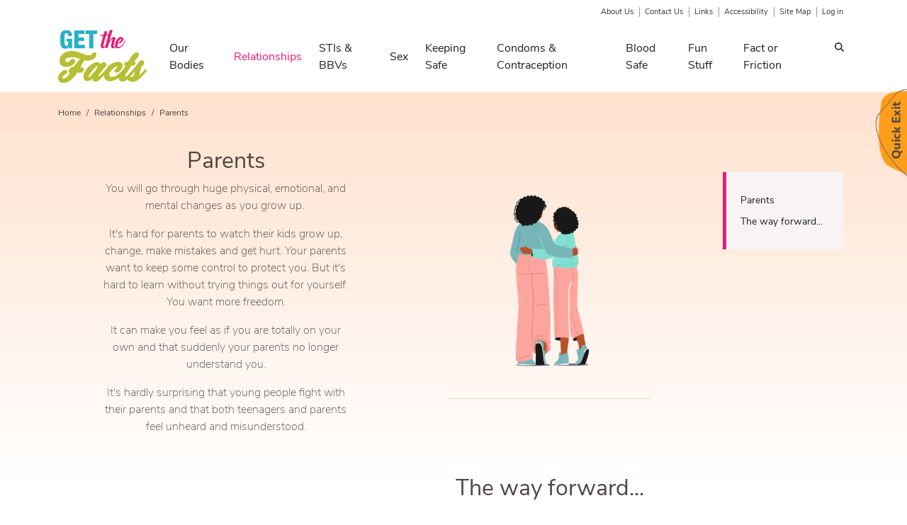

--- FILE ---
content_type: text/html; charset=UTF-8
request_url: https://www.getthefacts.health.wa.gov.au/relationships/parents
body_size: 9038
content:

<!DOCTYPE html>
<html lang="en" dir="ltr" class="h-100">
  <head>
    <!-- Google Tag Manager -->
    <script>(function(w,d,s,l,i){w[l]=w[l]||[];w[l].push({'gtm.start':
    new Date().getTime(),event:'gtm.js'});var f=d.getElementsByTagName(s)[0],
    j=d.createElement(s),dl=l!='dataLayer'?'&l='+l:'';j.async=true;j.src=
    'https://www.googletagmanager.com/gtm.js?id='+i+dl;f.parentNode.insertBefore(j,f);
    })(window,document,'script','dataLayer','GTM-MC22PNQ');</script>
    <!-- End Google Tag Manager -->
    <meta charset="utf-8" />
<meta name="Generator" content="Drupal 11 (https://www.drupal.org)" />
<meta name="MobileOptimized" content="width" />
<meta name="HandheldFriendly" content="true" />
<meta name="viewport" content="width=device-width, initial-scale=1.0" />
<link rel="icon" href="/themes/custom/bootstrap_sub/favicon.ico" type="image/vnd.microsoft.icon" />
<link rel="canonical" href="https://www.getthefacts.health.wa.gov.au/relationships/parents" />
<link rel="shortlink" href="https://www.getthefacts.health.wa.gov.au/node/45" />

    <title>Parents | Get The Facts</title>
    <link rel="stylesheet" media="all" href="/core/themes/stable9/css/system/components/align.module.css?t8hfv7" />
<link rel="stylesheet" media="all" href="/core/themes/stable9/css/system/components/container-inline.module.css?t8hfv7" />
<link rel="stylesheet" media="all" href="/core/themes/stable9/css/system/components/clearfix.module.css?t8hfv7" />
<link rel="stylesheet" media="all" href="/core/themes/stable9/css/system/components/hidden.module.css?t8hfv7" />
<link rel="stylesheet" media="all" href="/core/themes/stable9/css/system/components/item-list.module.css?t8hfv7" />
<link rel="stylesheet" media="all" href="/core/themes/stable9/css/system/components/js.module.css?t8hfv7" />
<link rel="stylesheet" media="all" href="/core/themes/stable9/css/system/components/position-container.module.css?t8hfv7" />
<link rel="stylesheet" media="all" href="/core/themes/stable9/css/system/components/reset-appearance.module.css?t8hfv7" />
<link rel="stylesheet" media="all" href="/modules/contrib/ckeditor_accordion/css/accordion.frontend.css?t8hfv7" />
<link rel="stylesheet" media="all" href="/core/themes/stable9/layouts/layout_builder/twocol_section/twocol_section.css?t8hfv7" />
<link rel="stylesheet" media="all" href="/modules/contrib/tb_megamenu/dist/base.css?t8hfv7" />
<link rel="stylesheet" media="all" href="/modules/contrib/tb_megamenu/dist/styles.css?t8hfv7" />
<link rel="stylesheet" media="all" href="/core/themes/stable9/css/core/assets/vendor/normalize-css/normalize.css?t8hfv7" />
<link rel="stylesheet" media="all" href="/themes/contrib/bootstrap5/css/components/action-links.css?t8hfv7" />
<link rel="stylesheet" media="all" href="/themes/contrib/bootstrap5/css/components/breadcrumb.css?t8hfv7" />
<link rel="stylesheet" media="all" href="/themes/contrib/bootstrap5/css/components/container-inline.css?t8hfv7" />
<link rel="stylesheet" media="all" href="/themes/contrib/bootstrap5/css/components/details.css?t8hfv7" />
<link rel="stylesheet" media="all" href="/themes/contrib/bootstrap5/css/components/exposed-filters.css?t8hfv7" />
<link rel="stylesheet" media="all" href="/themes/contrib/bootstrap5/css/components/field.css?t8hfv7" />
<link rel="stylesheet" media="all" href="/themes/contrib/bootstrap5/css/components/form.css?t8hfv7" />
<link rel="stylesheet" media="all" href="/themes/contrib/bootstrap5/css/components/icons.css?t8hfv7" />
<link rel="stylesheet" media="all" href="/themes/contrib/bootstrap5/css/components/inline-form.css?t8hfv7" />
<link rel="stylesheet" media="all" href="/themes/contrib/bootstrap5/css/components/item-list.css?t8hfv7" />
<link rel="stylesheet" media="all" href="/themes/contrib/bootstrap5/css/components/links.css?t8hfv7" />
<link rel="stylesheet" media="all" href="/themes/contrib/bootstrap5/css/components/menu.css?t8hfv7" />
<link rel="stylesheet" media="all" href="/themes/contrib/bootstrap5/css/components/more-link.css?t8hfv7" />
<link rel="stylesheet" media="all" href="/themes/contrib/bootstrap5/css/components/pager.css?t8hfv7" />
<link rel="stylesheet" media="all" href="/themes/contrib/bootstrap5/css/components/tabledrag.css?t8hfv7" />
<link rel="stylesheet" media="all" href="/themes/contrib/bootstrap5/css/components/tableselect.css?t8hfv7" />
<link rel="stylesheet" media="all" href="/themes/contrib/bootstrap5/css/components/tablesort.css?t8hfv7" />
<link rel="stylesheet" media="all" href="/themes/contrib/bootstrap5/css/components/textarea.css?t8hfv7" />
<link rel="stylesheet" media="all" href="/themes/contrib/bootstrap5/css/components/ui-dialog.css?t8hfv7" />
<link rel="stylesheet" media="all" href="/themes/contrib/bootstrap5/css/components/messages.css?t8hfv7" />
<link rel="stylesheet" media="all" href="/themes/contrib/bootstrap5/css/components/node.css?t8hfv7" />
<link rel="stylesheet" media="all" href="/themes/custom/bootstrap_sub/css/style.css?t8hfv7" />
<link rel="stylesheet" media="all" href="/themes/custom/bootstrap_sub/css/custom.css?t8hfv7" />

    <script src="https://use.fontawesome.com/releases/v6.4.2/js/all.js" defer crossorigin="anonymous"></script>
<script src="https://use.fontawesome.com/releases/v6.4.2/js/v4-shims.js" defer crossorigin="anonymous"></script>

  </head>
  <body class="node-45 path-node page-node-type-page   d-flex flex-column h-100">
    <!-- Google Tag Manager (noscript) -->
    <noscript><iframe src="https://www.googletagmanager.com/ns.html?id=GTM-MC22PNQ"
    height="0" width="0" style="display:none;visibility:hidden"></iframe></noscript>
    <!-- End Google Tag Manager (noscript) -->
        <div class="visually-hidden-focusable skip-link p-3 container">
      <a href="#main-content" class="p-2">
        Skip to main content
      </a>
    </div>
    
      <div class="dialog-off-canvas-main-canvas d-flex flex-column h-100" data-off-canvas-main-canvas>
    

  <div class="topbar">
    <div class="container">
        <div class="region region-nav-additional">
    <nav role="navigation" aria-labelledby="block-bootstrap-sub-account-menu-menu" id="block-bootstrap-sub-account-menu" class="block block-menu navigation menu--account">
            
  <h5 class="visually-hidden" id="block-bootstrap-sub-account-menu-menu">User account menu</h5>
  

        
              <ul data-block="nav_additional" class="nav navbar-nav">
                    <li class="nav-item">
        <a href="/about-us" class="nav-link" data-drupal-link-system-path="node/365">About Us</a>
              </li>
                <li class="nav-item">
        <a href="/contact-us" class="nav-link" data-drupal-link-system-path="node/380">Contact Us</a>
              </li>
                <li class="nav-item">
        <a href="/links" class="nav-link" data-drupal-link-system-path="node/363">Links</a>
              </li>
                <li class="nav-item">
        <a href="/accessibility" class="nav-link" data-drupal-link-system-path="node/364">Accessibility</a>
              </li>
                <li class="nav-item">
        <a href="/site-map" class="nav-link" data-drupal-link-system-path="node/361">Site Map</a>
              </li>
                <li class="nav-item">
        <a href="/user/login" class="nav-link" data-drupal-link-system-path="user/login">Log in</a>
              </li>
        </ul>
  


  </nav>

  </div>

    </div>
  </div>

<header role="banner">
  
    <nav class="navbar navbar-expand-lg   ">
    <div class="container d-flex">
        <div class="region region-nav-branding">
    <div id="block-bootstrap-sub-branding" class="block block-system block-system-branding-block">
  
    
  <div class="navbar-brand d-flex align-items-center">

    <a href="/" title="Home" rel="home" class="site-logo d-block">
    <img src="/sites/default/files/gtf-logo.png" alt="Home" fetchpriority="high" />
  </a>
  </div> 
</div>

  </div>

              <button class="navbar-toggler collapsed" type="button" data-bs-toggle="collapse"
                data-bs-target="#navbarSupportedContent" aria-controls="navbarSupportedContent"
                aria-expanded="false" aria-label="Toggle navigation">
          <span class="navbar-toggler-icon"></span>
        </button>

        <div class="collapse navbar-collapse justify-content-md-end" id="navbarSupportedContent">
            <div class="region region-nav-main">
    <div id="block-bootstrap-sub-mainnavigation" class="block block-tb-megamenu block-tb-megamenu-menu-blockmain">
  
    
      <style type="text/css">
  .tbm.animate .tbm-item > .tbm-submenu, .tbm.animate.slide .tbm-item > .tbm-submenu > div {
    transition-delay: 200ms;  -webkit-transition-delay: 200ms;  -ms-transition-delay: 200ms;  -o-transition-delay: 200ms;  transition-duration: 400ms;  -webkit-transition-duration: 400ms;  -ms-transition-duration: 400ms;  -o-transition-duration: 400ms;
  }
</style>
<nav  class="tbm tbm-main tbm-no-arrows animate slide" id="2d6cf335-d24e-4b1e-82dd-de29b6fbd344" data-breakpoint="991" data-duration="400" data-delay="200" aria-label="main navigation">
      <button class="tbm-button" type="button" aria-label="Toggle Menu Button">
      <span class="tbm-button-container">
        <span></span>
        <span></span>
        <span></span>
        <span></span>
      </span>
    </button>
    <div class="tbm-collapse ">
    <ul  class="tbm-nav level-0 items-10" >
        <li  class="tbm-item level-1 me-4 tbm-justify tbm-item--has-dropdown" aria-level="1" >
      <div class="tbm-link-container">
            <a href="/our-bodies"  class="tbm-link level-1 tbm-toggle" aria-expanded="false">
                Our Bodies
          </a>
                <button class="tbm-submenu-toggle"><span class="visually-hidden">Toggle submenu</span></button>
          </div>
    <div  class="modal-box tbm-submenu tbm-item-child">
      <div  class="tbm-row">
      <div  class="tbm-column span12 nav-submenu-title">
  <div class="tbm-column-inner">
                 <div  class="tbm-block">
    <div class="block-inner">
      <div id="block-block-content6190635c-d663-4d5f-af90-72f7802b7704" class="block block-block-content block-block-content6190635c-d663-4d5f-af90-72f7802b7704">
  
    
      
            <div class="clearfix text-formatted field field--name-body field--type-text-with-summary field--label-hidden field__item"><h2>Our Bodies</h2></div>
      
  </div>

    </div>
  </div>

      </div>
</div>

  </div>

      <div  class="tbm-row">
      <div  class="tbm-column span3">
  <div class="tbm-column-inner">
               <ul  class="tbm-subnav level-1 items-1">
        <li  class="tbm-item level-2" aria-level="2" >
      <div class="tbm-link-container">
            <a href="/our-bodies/puberty"  class="tbm-link level-2">
                Puberty
          </a>
            </div>
    
</li>

  </ul>

      </div>
</div>

      <div  class="tbm-column span3">
  <div class="tbm-column-inner">
               <ul  class="tbm-subnav level-1 items-1">
        <li  class="tbm-item level-2 tbm-group" aria-level="2" >
      <div class="tbm-link-container">
            <a href="/our-bodies/periods"  class="tbm-link level-2 tbm-group-title" aria-expanded="false">
                Periods
          </a>
            </div>
    <div  class="tbm-group-container tbm-item-child">
      <div  class="tbm-row">
      <div  class="tbm-column span12">
  <div class="tbm-column-inner">
               <ul  class="tbm-subnav level-2 items-1">
        <li  class="tbm-item level-3" aria-level="3" >
      <div class="tbm-link-container">
            <a href="/our-bodies/periods/managing-your-period"  class="tbm-link level-3">
                Managing your period
          </a>
            </div>
    
</li>

  </ul>

      </div>
</div>

  </div>

  </div>

</li>

  </ul>

      </div>
</div>

      <div  class="tbm-column span3">
  <div class="tbm-column-inner">
               <ul  class="tbm-subnav level-1 items-2">
        <li  class="tbm-item level-2" aria-level="2" >
      <div class="tbm-link-container">
            <a href="/our-bodies/sex-and-gender"  class="tbm-link level-2">
                Sex and Genders
          </a>
            </div>
    
</li>

        <li  class="tbm-item level-2" aria-level="2" >
      <div class="tbm-link-container">
            <a href="/our-bodies/masturbation"  class="tbm-link level-2">
                Masturbation
          </a>
            </div>
    
</li>

  </ul>

      </div>
</div>

      <div  class="tbm-column span3">
  <div class="tbm-column-inner">
               <ul  class="tbm-subnav level-1 items-2">
        <li  class="tbm-item level-2" aria-level="2" >
      <div class="tbm-link-container">
            <a href="/our-bodies/pregnancy"  class="tbm-link level-2">
                Pregnancy
          </a>
            </div>
    
</li>

        <li  class="tbm-item level-2" aria-level="2" >
      <div class="tbm-link-container">
            <a href="/our-bodies/body-image"  class="tbm-link level-2">
                Body Image
          </a>
            </div>
    
</li>

  </ul>

      </div>
</div>

  </div>

  </div>

</li>

        <li  class="tbm-item level-1 me-4 tbm-item--has-dropdown active active-trail" aria-level="1" >
      <div class="tbm-link-container">
            <a href="/relationships"  class="tbm-link level-1 tbm-toggle active-trail" aria-expanded="false">
                Relationships
          </a>
                <button class="tbm-submenu-toggle"><span class="visually-hidden">Toggle submenu</span></button>
          </div>
    <div  class="tbm-submenu tbm-item-child">
      <div  class="tbm-row">
      <div  class="tbm-column span12 nav-submenu-title">
  <div class="tbm-column-inner">
                 <div  class="tbm-block">
    <div class="block-inner">
      <div id="block-block-content1b369299-63c4-4228-8883-5cc31ccbbc28" class="block block-block-content block-block-content1b369299-63c4-4228-8883-5cc31ccbbc28">
  
    
      
            <div class="clearfix text-formatted field field--name-body field--type-text-with-summary field--label-hidden field__item"><h2>Relationships</h2></div>
      
  </div>

    </div>
  </div>

      </div>
</div>

  </div>

      <div  class="tbm-row">
      <div  class="tbm-column span3">
  <div class="tbm-column-inner">
               <ul  class="tbm-subnav level-1 items-1">
        <li  class="tbm-item level-2" aria-level="2" >
      <div class="tbm-link-container">
            <a href="/relationships/respectful-relationships"  class="tbm-link level-2">
                Respectful Relationships
          </a>
            </div>
    
</li>

  </ul>

      </div>
</div>

      <div  class="tbm-column span3">
  <div class="tbm-column-inner">
               <ul  class="tbm-subnav level-1 items-1">
        <li  class="tbm-item level-2" aria-level="2" >
      <div class="tbm-link-container">
            <a href="/relationships/when-relationships-end"  class="tbm-link level-2">
                When Relationships End
          </a>
            </div>
    
</li>

  </ul>

      </div>
</div>

      <div  class="tbm-column span2">
  <div class="tbm-column-inner">
               <ul  class="tbm-subnav level-1 items-1">
        <li  class="tbm-item level-2 active active-trail" aria-level="2" >
      <div class="tbm-link-container">
            <a href="/relationships/parents"  class="tbm-link level-2 active-trail">
                Parents
          </a>
            </div>
    
</li>

  </ul>

      </div>
</div>

      <div  class="tbm-column span2">
  <div class="tbm-column-inner">
               <ul  class="tbm-subnav level-1 items-1">
        <li  class="tbm-item level-2" aria-level="2" >
      <div class="tbm-link-container">
            <a href="/relationships/diverse-sexuality"  class="tbm-link level-2">
                Diverse Sexuality
          </a>
            </div>
    
</li>

  </ul>

      </div>
</div>

      <div  class="tbm-column span2">
  <div class="tbm-column-inner">
               <ul  class="tbm-subnav level-1 items-1">
        <li  class="tbm-item level-2" aria-level="2" >
      <div class="tbm-link-container">
            <a href="/relationships/gender-diversity"  class="tbm-link level-2">
                Gender Diversity
          </a>
            </div>
    
</li>

  </ul>

      </div>
</div>

  </div>

  </div>

</li>

        <li  class="tbm-item level-1 me-4 tbm-item--has-dropdown" aria-level="1" >
      <div class="tbm-link-container">
            <a href="/sexually-transmissible-infections"  class="tbm-link level-1 tbm-toggle" aria-expanded="false">
                STIs &amp; BBVs
          </a>
                <button class="tbm-submenu-toggle"><span class="visually-hidden">Toggle submenu</span></button>
          </div>
    <div  class="tbm-submenu tbm-item-child">
      <div  class="tbm-row">
      <div  class="tbm-column span12 nav-submenu-title">
  <div class="tbm-column-inner">
                 <div  class="tbm-block">
    <div class="block-inner">
      <div id="block-block-contentc87caac3-b08b-4aab-9dc4-943356b02707" class="block block-block-content block-block-contentc87caac3-b08b-4aab-9dc4-943356b02707">
  
    
      
            <div class="clearfix text-formatted field field--name-body field--type-text-with-summary field--label-hidden field__item"><h2>STIs</h2></div>
      
  </div>

    </div>
  </div>

      </div>
</div>

  </div>

      <div  class="tbm-row">
      <div  class="tbm-column span8">
  <div class="tbm-column-inner">
               <ul  class="tbm-subnav level-1 items-1">
        <li  class="tbm-item level-2 tbm-group" aria-level="2" >
      <div class="tbm-link-container">
            <a href="/stis"  class="tbm-link level-2 tbm-group-title" aria-expanded="false">
                STIs
          </a>
            </div>
    <div  class="tbm-group-container tbm-item-child">
      <div  class="tbm-row">
      <div  class="tbm-column span3">
  <div class="tbm-column-inner">
               <ul  class="tbm-subnav level-2 items-3">
        <li  class="tbm-item level-3" aria-level="3" >
      <div class="tbm-link-container">
            <a href="/sexually-transmissible-infections/bacterial-vaginosis"  class="tbm-link level-3">
                Bacterial vaginosis 
          </a>
            </div>
    
</li>

        <li  class="tbm-item level-3" aria-level="3" >
      <div class="tbm-link-container">
            <a href="/sexually-transmissible-infections/chlamydia"  class="tbm-link level-3">
                Chlamydia 
          </a>
            </div>
    
</li>

        <li  class="tbm-item level-3" aria-level="3" >
      <div class="tbm-link-container">
            <a href="/sexually-transmissible-infections/genital-herpes"  class="tbm-link level-3">
                Genital herpes
          </a>
            </div>
    
</li>

  </ul>

      </div>
</div>

      <div  class="tbm-column span3">
  <div class="tbm-column-inner">
               <ul  class="tbm-subnav level-2 items-3">
        <li  class="tbm-item level-3" aria-level="3" >
      <div class="tbm-link-container">
            <a href="/sexually-transmissible-infections/genital-warts"  class="tbm-link level-3">
                Genital warts 
          </a>
            </div>
    
</li>

        <li  class="tbm-item level-3" aria-level="3" >
      <div class="tbm-link-container">
            <a href="/sexually-transmissible-infections/gonorrhoea"  class="tbm-link level-3">
                Gonorrhoea
          </a>
            </div>
    
</li>

        <li  class="tbm-item level-3" aria-level="3" >
      <div class="tbm-link-container">
            <a href="/sexually-transmissible-infections/hepatitis-a"  class="tbm-link level-3">
                Hepatitis A
          </a>
            </div>
    
</li>

  </ul>

      </div>
</div>

      <div  class="tbm-column span3">
  <div class="tbm-column-inner">
               <ul  class="tbm-subnav level-2 items-3">
        <li  class="tbm-item level-3" aria-level="3" >
      <div class="tbm-link-container">
            <a href="/sexually-transmissible-infections/pubic-lice"  class="tbm-link level-3">
                Pubic lice 
          </a>
            </div>
    
</li>

        <li  class="tbm-item level-3" aria-level="3" >
      <div class="tbm-link-container">
            <a href="/sexually-transmissible-infections/scabies"  class="tbm-link level-3">
                Scabies 
          </a>
            </div>
    
</li>

        <li  class="tbm-item level-3" aria-level="3" >
      <div class="tbm-link-container">
            <a href="/sexually-transmissible-infections/syphilis"  class="tbm-link level-3">
                Syphilis
          </a>
            </div>
    
</li>

  </ul>

      </div>
</div>

      <div  class="tbm-column span3">
  <div class="tbm-column-inner">
               <ul  class="tbm-subnav level-2 items-2">
        <li  class="tbm-item level-3" aria-level="3" >
      <div class="tbm-link-container">
            <a href="/sexually-transmissible-infections/thrush"  class="tbm-link level-3">
                Thrush
          </a>
            </div>
    
</li>

        <li  class="tbm-item level-3" aria-level="3" >
      <div class="tbm-link-container">
            <a href="/sexually-transmissible-infections/trichomoniasis"  class="tbm-link level-3">
                Trichomoniasis 
          </a>
            </div>
    
</li>

  </ul>

      </div>
</div>

  </div>

  </div>

</li>

  </ul>

      </div>
</div>

      <div  class="tbm-column span3">
  <div class="tbm-column-inner">
               <ul  class="tbm-subnav level-1 items-1">
        <li  class="tbm-item level-2 tbm-group" aria-level="2" >
      <div class="tbm-link-container">
            <a href="/sexually-transmissible-infections/blood-borne-viruses"  class="tbm-link level-2 tbm-group-title" aria-expanded="false">
                Blood-borne viruses
          </a>
            </div>
    <div  class="tbm-group-container tbm-item-child">
      <div  class="tbm-row">
      <div  class="tbm-column span12">
  <div class="tbm-column-inner">
               <ul  class="tbm-subnav level-2 items-3">
        <li  class="tbm-item level-3" aria-level="3" >
      <div class="tbm-link-container">
            <a href="/blood-safe/bbvs/hepatitis-c"  class="tbm-link level-3">
                Hepatitis C
          </a>
            </div>
    
</li>

        <li  class="tbm-item level-3" aria-level="3" >
      <div class="tbm-link-container">
            <a href="/blood-safe/bbvs/hiv-and-aids"  class="tbm-link level-3">
                HIV &amp; AIDS
          </a>
            </div>
    
</li>

        <li  class="tbm-item level-3" aria-level="3" >
      <div class="tbm-link-container">
            <a href="/sexually-transmissible-infections/hepatitis-b"  class="tbm-link level-3">
                Hepatitis B
          </a>
            </div>
    
</li>

  </ul>

      </div>
</div>

  </div>

  </div>

</li>

  </ul>

      </div>
</div>

      <div  class="tbm-column span1">
  <div class="tbm-column-inner">
               <ul  class="tbm-subnav level-1 items-1">
        <li  class="tbm-item level-2" aria-level="2" >
      <div class="tbm-link-container">
            <a href="/sexually-transmissible-infections/sti-tests"  class="tbm-link level-2">
                STI tests
          </a>
            </div>
    
</li>

  </ul>

      </div>
</div>

  </div>

  </div>

</li>

        <li  class="tbm-item level-1 me-4 tbm-item--has-dropdown" aria-level="1" >
      <div class="tbm-link-container">
            <a href="/sex"  class="tbm-link level-1 tbm-toggle" aria-expanded="false">
                Sex
          </a>
                <button class="tbm-submenu-toggle"><span class="visually-hidden">Toggle submenu</span></button>
          </div>
    <div  class="tbm-submenu tbm-item-child">
      <div  class="tbm-row">
      <div  class="tbm-column span12 nav-submenu-title">
  <div class="tbm-column-inner">
                 <div  class="tbm-block">
    <div class="block-inner">
      <div id="block-block-content404ef318-8829-4e3b-98d6-925f488db90a" class="block block-block-content block-block-content404ef318-8829-4e3b-98d6-925f488db90a">
  
    
      
            <div class="clearfix text-formatted field field--name-body field--type-text-with-summary field--label-hidden field__item"><h2>Sex</h2></div>
      
  </div>

    </div>
  </div>

      </div>
</div>

  </div>

      <div  class="tbm-row">
      <div  class="tbm-column span3">
  <div class="tbm-column-inner">
               <ul  class="tbm-subnav level-1 items-1">
        <li  class="tbm-item level-2" aria-level="2" >
      <div class="tbm-link-container">
            <a href="/sex/being-ready-for-sex"  class="tbm-link level-2">
                Being ready for sex
          </a>
            </div>
    
</li>

  </ul>

      </div>
</div>

      <div  class="tbm-column span3">
  <div class="tbm-column-inner">
               <ul  class="tbm-subnav level-1 items-1">
        <li  class="tbm-item level-2" aria-level="2" >
      <div class="tbm-link-container">
            <a href="/sex/safer-sex"  class="tbm-link level-2">
                Safer Sex
          </a>
            </div>
    
</li>

  </ul>

      </div>
</div>

      <div  class="tbm-column span3">
  <div class="tbm-column-inner">
               <ul  class="tbm-subnav level-1 items-1">
        <li  class="tbm-item level-2" aria-level="2" >
      <div class="tbm-link-container">
            <a href="/sex/orgasm"  class="tbm-link level-2">
                Orgasm
          </a>
            </div>
    
</li>

  </ul>

      </div>
</div>

      <div  class="tbm-column span3">
  <div class="tbm-column-inner">
               <ul  class="tbm-subnav level-1 items-1">
        <li  class="tbm-item level-2 tbm-group" aria-level="2" >
      <div class="tbm-link-container">
            <a href="/sex/sex-and-drugs"  class="tbm-link level-2 tbm-group-title" aria-expanded="false">
                Sex and Drugs
          </a>
            </div>
    <div  class="tbm-group-container tbm-item-child">
      <div  class="tbm-row">
      <div  class="tbm-column span12">
  <div class="tbm-column-inner">
               <ul  class="tbm-subnav level-2 items-1">
        <li  class="tbm-item level-3" aria-level="3" >
      <div class="tbm-link-container">
            <a href="/sex/sex-and-drugs/drink-spiking"  class="tbm-link level-3">
                Drink Spiking
          </a>
            </div>
    
</li>

  </ul>

      </div>
</div>

  </div>

  </div>

</li>

  </ul>

      </div>
</div>

  </div>

  </div>

</li>

        <li  class="tbm-item level-1 me-4 tbm-item--has-dropdown" aria-level="1" >
      <div class="tbm-link-container">
            <a href="/keeping-safe"  class="tbm-link level-1 tbm-toggle" aria-expanded="false">
                Keeping Safe
          </a>
                <button class="tbm-submenu-toggle"><span class="visually-hidden">Toggle submenu</span></button>
          </div>
    <div  class="tbm-submenu tbm-item-child">
      <div  class="tbm-row">
      <div  class="tbm-column span12 nav-submenu-title">
  <div class="tbm-column-inner">
                 <div  class="tbm-block">
    <div class="block-inner">
      <div id="block-block-contentd3d3e6ac-dad3-47da-8157-39fe35e3e8fe" class="block block-block-content block-block-contentd3d3e6ac-dad3-47da-8157-39fe35e3e8fe">
  
    
      
            <div class="clearfix text-formatted field field--name-body field--type-text-with-summary field--label-hidden field__item"><h2>Keeping Safe</h2></div>
      
  </div>

    </div>
  </div>

      </div>
</div>

  </div>

      <div  class="tbm-row">
      <div  class="tbm-column span3">
  <div class="tbm-column-inner">
               <ul  class="tbm-subnav level-1 items-1">
        <li  class="tbm-item level-2" aria-level="2" >
      <div class="tbm-link-container">
            <a href="/keeping-safe/online-relationships"  class="tbm-link level-2">
                Online Relationships
          </a>
            </div>
    
</li>

  </ul>

      </div>
</div>

      <div  class="tbm-column span3">
  <div class="tbm-column-inner">
               <ul  class="tbm-subnav level-1 items-1">
        <li  class="tbm-item level-2 tbm-group" aria-level="2" >
      <div class="tbm-link-container">
            <a href="/keeping-safe/sex-and-the-law"  class="tbm-link level-2 tbm-group-title" aria-expanded="false">
                Sex and the Law
          </a>
            </div>
    <div  class="tbm-group-container tbm-item-child">
      <div  class="tbm-row">
      <div  class="tbm-column span12">
  <div class="tbm-column-inner">
               <ul  class="tbm-subnav level-2 items-1">
        <li  class="tbm-item level-3" aria-level="3" >
      <div class="tbm-link-container">
            <a href="/keeping-safe/sex-and-the-law/sexual-assault"  class="tbm-link level-3">
                Sexual Assault
          </a>
            </div>
    
</li>

  </ul>

      </div>
</div>

  </div>

  </div>

</li>

  </ul>

      </div>
</div>

      <div  class="tbm-column span3">
  <div class="tbm-column-inner">
               <ul  class="tbm-subnav level-1 items-1">
        <li  class="tbm-item level-2" aria-level="2" >
      <div class="tbm-link-container">
            <a href="/keeping-safe/porn-whats-the-issue"  class="tbm-link level-2">
                Porn
          </a>
            </div>
    
</li>

  </ul>

      </div>
</div>

      <div  class="tbm-column span3">
  <div class="tbm-column-inner">
               <ul  class="tbm-subnav level-1 items-1">
        <li  class="tbm-item level-2" aria-level="2" >
      <div class="tbm-link-container">
            <a href="/keeping-safe/sexting"  class="tbm-link level-2">
                Sexting
          </a>
            </div>
    
</li>

  </ul>

      </div>
</div>

  </div>

  </div>

</li>

        <li  class="tbm-item level-1 me-4 tbm-item--has-dropdown" aria-level="1" >
      <div class="tbm-link-container">
            <a href="/condoms-contraception"  class="tbm-link level-1 tbm-toggle" aria-expanded="false">
                Condoms &amp; Contraception
          </a>
                <button class="tbm-submenu-toggle"><span class="visually-hidden">Toggle submenu</span></button>
          </div>
    <div  class="tbm-submenu tbm-item-child">
      <div  class="tbm-row">
      <div  class="tbm-column span12 nav-submenu-title">
  <div class="tbm-column-inner">
                 <div  class="tbm-block">
    <div class="block-inner">
      <div id="block-block-contentd967197c-fda7-489c-b983-dc31f75d550d" class="block block-block-content block-block-contentd967197c-fda7-489c-b983-dc31f75d550d">
  
    
      
            <div class="clearfix text-formatted field field--name-body field--type-text-with-summary field--label-hidden field__item"><h2>Condoms &amp; Contraception</h2></div>
      
  </div>

    </div>
  </div>

      </div>
</div>

  </div>

      <div  class="tbm-row">
      <div  class="tbm-column span8">
  <div class="tbm-column-inner">
               <ul  class="tbm-subnav level-1 items-1">
        <li  class="tbm-item level-2 tbm-group" aria-level="2" >
      <div class="tbm-link-container">
            <a href="/condoms-contraception/types-of-contraception"  class="tbm-link level-2 tbm-group-title" aria-expanded="false">
                Types of Contraception
          </a>
            </div>
    <div  class="tbm-group-container tbm-item-child">
      <div  class="tbm-row">
      <div  class="tbm-column span4">
  <div class="tbm-column-inner">
               <ul  class="tbm-subnav level-2 items-3">
        <li  class="tbm-item level-3" aria-level="3" >
      <div class="tbm-link-container">
            <a href="/condoms-contraception/types-of-contraception/external-condoms"  class="tbm-link level-3">
                External Condoms
          </a>
            </div>
    
</li>

        <li  class="tbm-item level-3" aria-level="3" >
      <div class="tbm-link-container">
            <a href="/condoms-contraception/types-of-contraception/emergency-contraception"  class="tbm-link level-3">
                Emergency Contraception
          </a>
            </div>
    
</li>

        <li  class="tbm-item level-3" aria-level="3" >
      <div class="tbm-link-container">
            <a href="/condoms-contraception/types-of-contraception/the-pill"  class="tbm-link level-3">
                Contraceptive Pill
          </a>
            </div>
    
</li>

  </ul>

      </div>
</div>

      <div  class="tbm-column span4">
  <div class="tbm-column-inner">
               <ul  class="tbm-subnav level-2 items-3">
        <li  class="tbm-item level-3" aria-level="3" >
      <div class="tbm-link-container">
            <a href="/condoms-contraception/types-of-contraception/contraceptive-implant"  class="tbm-link level-3">
                Contraceptive Implant
          </a>
            </div>
    
</li>

        <li  class="tbm-item level-3" aria-level="3" >
      <div class="tbm-link-container">
            <a href="/condoms-contraception/types-of-contraception/depo-provera-injections"  class="tbm-link level-3">
                Depo Provera Injections
          </a>
            </div>
    
</li>

        <li  class="tbm-item level-3" aria-level="3" >
      <div class="tbm-link-container">
            <a href="/condoms-contraception/types-of-contraception/internal-condoms"  class="tbm-link level-3">
                Internal Condoms
          </a>
            </div>
    
</li>

  </ul>

      </div>
</div>

      <div  class="tbm-column span4">
  <div class="tbm-column-inner">
               <ul  class="tbm-subnav level-2 items-3">
        <li  class="tbm-item level-3" aria-level="3" >
      <div class="tbm-link-container">
            <a href="/condoms-contraception/types-of-contraception/iud"  class="tbm-link level-3">
                Intrauterine Device (IUD)
          </a>
            </div>
    
</li>

        <li  class="tbm-item level-3" aria-level="3" >
      <div class="tbm-link-container">
            <a href="/condoms-contraception/types-of-contraception/vaginal-ring"  class="tbm-link level-3">
                Vaginal Ring (NuvaRing)
          </a>
            </div>
    
</li>

        <li  class="tbm-item level-3" aria-level="3" >
      <div class="tbm-link-container">
            <a href="/condoms-contraception/types-of-contraception/othermethods"  class="tbm-link level-3">
                Other Methods
          </a>
            </div>
    
</li>

  </ul>

      </div>
</div>

  </div>

  </div>

</li>

  </ul>

      </div>
</div>

      <div  class="tbm-column span4">
  <div class="tbm-column-inner">
               <ul  class="tbm-subnav level-1 items-1">
        <li  class="tbm-item level-2 tbm-group" aria-level="2" >
      <div class="tbm-link-container">
            <a href="/find-free-condoms"  class="tbm-link level-2 tbm-group-title" aria-expanded="false">
                Find free condoms
          </a>
            </div>
    <div  class="tbm-group-container tbm-item-child">
      <div  class="tbm-row">
      <div  class="tbm-column span12">
  <div class="tbm-column-inner">
               <ul  class="tbm-subnav level-2 items-1">
        <li  class="tbm-item level-3" aria-level="3" >
      <div class="tbm-link-container">
            <a href="/condom-dispenser-application"  class="tbm-link level-3">
                Condom Dispenser Application
          </a>
            </div>
    
</li>

  </ul>

      </div>
</div>

  </div>

  </div>

</li>

  </ul>

      </div>
</div>

  </div>

  </div>

</li>

        <li  class="tbm-item level-1 me-4 tbm-item--has-dropdown" aria-level="1" >
      <div class="tbm-link-container">
            <a href="/blood-safe"  class="tbm-link level-1 tbm-toggle" aria-expanded="false">
                Blood Safe
          </a>
                <button class="tbm-submenu-toggle"><span class="visually-hidden">Toggle submenu</span></button>
          </div>
    <div  class="tbm-submenu tbm-item-child">
      <div  class="tbm-row">
      <div  class="tbm-column span12 nav-submenu-title">
  <div class="tbm-column-inner">
                 <div  class="tbm-block">
    <div class="block-inner">
      <div id="block-block-content73b6c38d-3fe5-433c-ad49-b2b55f48c187" class="block block-block-content block-block-content73b6c38d-3fe5-433c-ad49-b2b55f48c187">
  
    
      
            <div class="clearfix text-formatted field field--name-body field--type-text-with-summary field--label-hidden field__item"><h2>Blood Safe</h2></div>
      
  </div>

    </div>
  </div>

      </div>
</div>

  </div>

      <div  class="tbm-row">
      <div  class="tbm-column span4">
  <div class="tbm-column-inner">
               <ul  class="tbm-subnav level-1 items-1">
        <li  class="tbm-item level-2" aria-level="2" >
      <div class="tbm-link-container">
            <a href="/blood-safe/injecting-drugs"  class="tbm-link level-2">
                Injecting Drugs
          </a>
            </div>
    
</li>

  </ul>

      </div>
</div>

      <div  class="tbm-column span8">
  <div class="tbm-column-inner">
               <ul  class="tbm-subnav level-1 items-1">
        <li  class="tbm-item level-2 tbm-group" aria-level="2" >
      <div class="tbm-link-container">
            <a href="/blood-safe/body-art"  class="tbm-link level-2 tbm-group-title" aria-expanded="false">
                Body Art
          </a>
            </div>
    <div  class="tbm-group-container tbm-item-child">
      <div  class="tbm-row">
      <div  class="tbm-column span4">
  <div class="tbm-column-inner">
               <ul  class="tbm-subnav level-2 items-1">
        <li  class="tbm-item level-3" aria-level="3" >
      <div class="tbm-link-container">
            <a href="/blood-safe/body-art/safety-checklist"  class="tbm-link level-3">
                Body Art Safety Checklist
          </a>
            </div>
    
</li>

  </ul>

      </div>
</div>

      <div  class="tbm-column span4">
  <div class="tbm-column-inner">
               <ul  class="tbm-subnav level-2 items-1">
        <li  class="tbm-item level-3" aria-level="3" >
      <div class="tbm-link-container">
            <a href="/blood-safe/body-art/care-of-new-piercing"  class="tbm-link level-3">
                Taking care of a new piercing
          </a>
            </div>
    
</li>

  </ul>

      </div>
</div>

      <div  class="tbm-column span4">
  <div class="tbm-column-inner">
               <ul  class="tbm-subnav level-2 items-1">
        <li  class="tbm-item level-3" aria-level="3" >
      <div class="tbm-link-container">
            <a href="/blood-safe/body-art/care-of-new-tattoo"  class="tbm-link level-3">
                Taking care of a new tattoo
          </a>
            </div>
    
</li>

  </ul>

      </div>
</div>

  </div>

  </div>

</li>

  </ul>

      </div>
</div>

  </div>

  </div>

</li>

        <li  class="tbm-item level-1 me-4 tbm-item--has-dropdown" aria-level="1" >
      <div class="tbm-link-container">
            <a href="/fun-stuff"  class="tbm-link level-1 tbm-toggle" aria-expanded="false">
                Fun Stuff
          </a>
                <button class="tbm-submenu-toggle"><span class="visually-hidden">Toggle submenu</span></button>
          </div>
    <div  class="tbm-submenu tbm-item-child">
      <div  class="tbm-row">
      <div  class="tbm-column span12 nav-submenu-title">
  <div class="tbm-column-inner">
                 <div  class="tbm-block">
    <div class="block-inner">
      <div id="block-block-content4eb11ed0-8028-4d1e-8304-a1a70944fb96" class="block block-block-content block-block-content4eb11ed0-8028-4d1e-8304-a1a70944fb96">
  
    
      
            <div class="clearfix text-formatted field field--name-body field--type-text-with-summary field--label-hidden field__item"><h2>Fun Stuff</h2></div>
      
  </div>

    </div>
  </div>

      </div>
</div>

  </div>

      <div  class="tbm-row">
      <div  class="tbm-column span6">
  <div class="tbm-column-inner">
               <ul  class="tbm-subnav level-1 items-1">
        <li  class="tbm-item level-2" aria-level="2" >
      <div class="tbm-link-container">
            <a href="/fun-stuff/laugh-and-learn"  class="tbm-link level-2">
                Lets Get Cliterate
          </a>
            </div>
    
</li>

  </ul>

      </div>
</div>

      <div  class="tbm-column span6">
  <div class="tbm-column-inner">
               <ul  class="tbm-subnav level-1 items-1">
        <li  class="tbm-item level-2" aria-level="2" >
      <div class="tbm-link-container">
            <a href="/fun-stuff/quiz"  class="tbm-link level-2">
                Quiz
          </a>
            </div>
    
</li>

  </ul>

      </div>
</div>

  </div>

  </div>

</li>

        <li  class="tbm-item level-1 me-4 tbm-item--has-dropdown" aria-level="1" >
      <div class="tbm-link-container">
            <a href="/faqs"  class="tbm-link level-1 tbm-toggle" aria-expanded="false">
                Fact or Friction
          </a>
                <button class="tbm-submenu-toggle"><span class="visually-hidden">Toggle submenu</span></button>
          </div>
    <div  class="tbm-submenu tbm-item-child">
      <div  class="tbm-row">
      <div  class="tbm-column span12 nav-submenu-title">
  <div class="tbm-column-inner">
                 <div  class="tbm-block">
    <div class="block-inner">
      <div id="block-block-contentfe514209-3b5c-4347-8b8f-27ac01b37070" class="block block-block-content block-block-contentfe514209-3b5c-4347-8b8f-27ac01b37070">
  
    
      
            <div class="clearfix text-formatted field field--name-body field--type-text-with-summary field--label-hidden field__item"><h2>Fact or Friction</h2></div>
      
  </div>

    </div>
  </div>

      </div>
</div>

  </div>

      <div  class="tbm-row">
      <div  class="tbm-column span3">
  <div class="tbm-column-inner">
               <ul  class="tbm-subnav level-1 items-3">
        <li  class="tbm-item level-2" aria-level="2" >
      <div class="tbm-link-container">
            <a href="/faqs/can-the-pill-prevent-stis"  class="tbm-link level-2">
                Can the pill prevent STIs?
          </a>
            </div>
    
</li>

        <li  class="tbm-item level-2" aria-level="2" >
      <div class="tbm-link-container">
            <a href="/faqs/is-porn-a-good-example-of-sex"  class="tbm-link level-2">
                Is porn a good example of sex?
          </a>
            </div>
    
</li>

        <li  class="tbm-item level-2" aria-level="2" >
      <div class="tbm-link-container">
            <a href="/faqs/can-you-say-no-to-sex-once-youve-started"  class="tbm-link level-2">
                Can you say no to sex once you&#039;ve started?
          </a>
            </div>
    
</li>

  </ul>

      </div>
</div>

      <div  class="tbm-column span3">
  <div class="tbm-column-inner">
               <ul  class="tbm-subnav level-1 items-3">
        <li  class="tbm-item level-2" aria-level="2" >
      <div class="tbm-link-container">
            <a href="/faqs/does-everyone-orgasm-during-sex"  class="tbm-link level-2">
                Does everyone orgasm during sex?
          </a>
            </div>
    
</li>

        <li  class="tbm-item level-2" aria-level="2" >
      <div class="tbm-link-container">
            <a href="/faqs/is-it-unhealthy-to-masturbate"  class="tbm-link level-2">
                Is it unhealthy to masturbate?
          </a>
            </div>
    
</li>

        <li  class="tbm-item level-2" aria-level="2" >
      <div class="tbm-link-container">
            <a href="/faqs/can-all-stis-can-be-cured"  class="tbm-link level-2">
                Can all STIs be cured?
          </a>
            </div>
    
</li>

  </ul>

      </div>
</div>

      <div  class="tbm-column span3">
  <div class="tbm-column-inner">
               <ul  class="tbm-subnav level-1 items-3">
        <li  class="tbm-item level-2" aria-level="2" >
      <div class="tbm-link-container">
            <a href="/faqs/who-is-responsible-for-contraception"  class="tbm-link level-2">
                Who is responsible for contraception?
          </a>
            </div>
    
</li>

        <li  class="tbm-item level-2" aria-level="2" >
      <div class="tbm-link-container">
            <a href="/faqs/can-you-get-pregnant-if"  class="tbm-link level-2">
                Can you get pregnant if...?
          </a>
            </div>
    
</li>

        <li  class="tbm-item level-2" aria-level="2" >
      <div class="tbm-link-container">
            <a href="/faqs/do-condoms-protect-against-all-stis"  class="tbm-link level-2">
                Do condoms protect against all STIs?
          </a>
            </div>
    
</li>

  </ul>

      </div>
</div>

      <div  class="tbm-column span3">
  <div class="tbm-column-inner">
               <ul  class="tbm-subnav level-1 items-3">
        <li  class="tbm-item level-2" aria-level="2" >
      <div class="tbm-link-container">
            <a href="/faqs/can-you-tell-if-someone-has-an-sti"  class="tbm-link level-2">
                Can you tell if someone has an STI?
          </a>
            </div>
    
</li>

        <li  class="tbm-item level-2" aria-level="2" >
      <div class="tbm-link-container">
            <a href="/faqs/can-you-get-an-sti-from-oral-sex"  class="tbm-link level-2">
                Can you get an STI from oral sex?
          </a>
            </div>
    
</li>

        <li  class="tbm-item level-2" aria-level="2" >
      <div class="tbm-link-container">
            <a href="/faqs/ask-a-question"  class="tbm-link level-2">
                Ask a question
          </a>
            </div>
    
</li>

  </ul>

      </div>
</div>

  </div>

  </div>

</li>

        <li  class="tbm-item level-1 link-search" aria-level="1" >
      <div class="tbm-link-container">
            <a href="#modal-search"  class="tbm-link level-1">
                  <span class="fa fa-search"></span>
            Search
          </a>
            </div>
    
</li>

  </ul>

      </div>
  </nav>

<script>
if (window.matchMedia("(max-width: 991px)").matches) {
  document.getElementById("2d6cf335-d24e-4b1e-82dd-de29b6fbd344").classList.add('tbm--mobile');
}


</script>

  </div>

  </div>
 
        </div>
          </div>
  </nav>
  </header>

<main role="main" style="background: linear-gradient(to bottom, #ffe2ce 0%, #ffffff 50%);">

  <a id="main-content" tabindex="-1"></a>  
  
  
<div class="quick-exit">
  <a href="https://www.google.com.au/">
    <img src="/themes/custom/bootstrap_sub/images/quick-exit.png" alt="Exit button">
  </a>
 </div>

  <div class="container">
            <div class="region region-breadcrumb">
    <div id="block-bootstrap-sub-breadcrumbs" class="block block-system block-system-breadcrumb-block">
  
    
        <nav aria-label="breadcrumb">
    <h2 id="system-breadcrumb" class="visually-hidden">Breadcrumb</h2>
    <ol class="breadcrumb">
          <li class="breadcrumb-item">
                  <a href="/">Home</a>
              </li>
          <li class="breadcrumb-item">
                  <a href="/relationships">Relationships</a>
              </li>
          <li class="breadcrumb-item">
                  Parents
              </li>
        </ol>
  </nav>

  </div>

  </div>

        <div class="row g-0">
            <div class="order-1 order-lg-2 col-12 col-lg-10">
          <div class="region region-content">
    <div data-drupal-messages-fallback class="hidden"></div>
<div id="block-bootstrap-sub-content" class="block block-system block-system-main-block">
  
    
      
<article data-history-node-id="45" class="node node--type-page node--view-mode-full">

  
    

  
  <div class="node__content">
      <div class="layout layout--twocol-section layout--twocol-section--50-50">

          <div  class="layout__region layout__region--first">
        <div class="block block-layout-builder block-inline-blockbasic">
  
      <h2>Parents</h2>
    
      
            <div class="clearfix text-formatted field field--name-body field--type-text-with-summary field--label-hidden field__item"><p class="text-align-center">You will go through huge physical, emotional, and mental changes as you grow up.&nbsp;</p><p class="text-align-center">It's hard for parents to watch their kids grow up, change, make mistakes and get hurt. Your parents want to keep some control to protect you. But it's hard to learn without trying things out for yourself. You want more freedom.</p><p class="text-align-center">It can make you feel as if you are totally on your own and that suddenly your parents no longer understand you.</p><p class="text-align-center">It's hardly surprising that young people fight with their parents and that both teenagers and parents feel unheard and misunderstood.</p></div>
      
  </div>

      </div>
    
          <div  class="layout__region layout__region--second">
        <div class="block block-layout-builder block-inline-blockimage-block position-relative">
  
   <div class="image-container">
      
              
      
            <div class="field field--name-field-image field--type-entity-reference field--label-hidden field__item"><div class="media media--type-image media--view-mode-default">
  
      
  <div class="field field--name-field-media-image field--type-image field--label-visually_hidden">
    <div class="field__label visually-hidden">Image</div>
              <div class="field__item">  <img loading="lazy" src="/sites/default/files/styles/large/public/2025-12/backs%20of%20parent%20and%20kid.webp?itok=468nOnEf" width="480" height="480" alt="backs of parent and kid " class="img-fluid image-style-large" />


</div>
          </div>

  </div>
</div>
      
              
         </div>
   
</div>
  

      </div>
    
  </div>
  <div class="layout layout--twocol-section layout--twocol-section--50-50">

          <div  class="layout__region layout__region--first">
        <div class="block block-layout-builder block-inline-blockimage-block position-relative">
  
   <div class="image-container">
      
              
      
            <div class="field field--name-field-image field--type-entity-reference field--label-hidden field__item"><div class="media media--type-image media--view-mode-default">
  
      
  <div class="field field--name-field-media-image field--type-image field--label-visually_hidden">
    <div class="field__label visually-hidden">Image</div>
              <div class="field__item">  <img loading="lazy" src="/sites/default/files/styles/large/public/2025-12/parents%20with%20kid.webp?itok=tg5xbUAV" width="480" height="384" alt="parents with kid" class="img-fluid image-style-large" />


</div>
          </div>

  </div>
</div>
      
              
         </div>
   
</div>
  

      </div>
    
          <div  class="layout__region layout__region--second">
        <div class="block block-layout-builder block-inline-blockbasic">
  
      <h2>The way forward...</h2>
    
      
            <div class="clearfix text-formatted field field--name-body field--type-text-with-summary field--label-hidden field__item"><p class="text-align-center">The best way forward is to start talking and listening.&nbsp;</p><p class="text-align-center">Until each of you values the views of the other, you'll keep hitting the same brick wall. Your parents need to trust that you will do what you say you will.</p><p class="text-align-center">You need to act in a way that makes you deserve their trust: stick to curfews and stick to plans. Let them know if there's a change of plan, rather than have them find out some other way. The more they trust you, the more freedom you will be allowed, and the easier things will be for everyone.</p><p class="text-align-center">Treat your relationship with your parents with respect. Even though all relationships have their ups and downs, the fact that we stick at them and value them is a measure of how much we care. They'll be there to celebrate your achievements. And when things go wrong, chances are they'll be there to help you too.</p></div>
      
  </div>

      </div>
    
  </div>

  </div>

</article>

  </div>

  </div>

      </div>
              <div class="order-3 col-12 col-lg-2">
            <div class="region region-sidebar-second">
    <div id="block-bootstrap-sub-tocforpages-2" class="block block-block-content block-block-contentff547678-bcf4-4782-ad02-031edaf14b4c">
  
    
      
            <div class="clearfix text-formatted field field--name-body field--type-text-with-summary field--label-hidden field__item"><div id="gtf-toc">placeholder</div>
</div>
      
  </div>

  </div>

        </div>
          </div>
  </div>

</main>

<footer role="contentinfo" class="footer-container mt-auto     ">
  <div class="container">
    <div class="row">
      <div class="col-md-3 mb-3 mb-md-0">
          <div class="region region-footer-first">
    <div id="block-bootstrap-sub-sitebranding" class="block block-system block-system-branding-block">
  
    
  <div class="navbar-brand d-flex align-items-center">

    <a href="/" title="Home" rel="home" class="site-logo d-block">
    <img src="/sites/default/files/gtf-logo.png" alt="Home" fetchpriority="high" />
  </a>
  </div> 
</div>
<div id="block-bootstrap-sub-contactusbutton" class="block block-block-content block-block-content85748db2-424a-4d93-b125-eee8497610c3">
  
    
      
            <div class="clearfix text-formatted field field--name-body field--type-text-with-summary field--label-hidden field__item"><p><a class="mt-5 text-light btn btn-main" href="/contact-us">Contact Us</a></p>
</div>
      
  </div>

  </div>

      </div>
      <div class="col-md-3 mb-3 mb-md-0">
          <div class="region region-footer-second">
    <nav role="navigation" aria-labelledby="block-bootstrap-sub-about-menu" id="block-bootstrap-sub-about" class="block block-menu navigation menu--about">
      
  <h5 id="block-bootstrap-sub-about-menu">About</h5>
  

        
              <ul data-block="footer_second" class="nav navbar-nav">
                    <li class="nav-item">
        <a href="/our-bodies" class="nav-link" data-drupal-link-system-path="node/19">Our Bodies</a>
              </li>
                <li class="nav-item">
        <a href="/relationships" class="nav-link" data-drupal-link-system-path="node/43">Relationships</a>
              </li>
                <li class="nav-item">
        <a href="/sex" class="nav-link" data-drupal-link-system-path="node/67">Sex</a>
              </li>
                <li class="nav-item">
        <a href="/blood-safe" class="nav-link" data-drupal-link-system-path="node/97">Blood Safe</a>
              </li>
                <li class="nav-item">
        <a href="/keeping-safe" class="nav-link" data-drupal-link-system-path="node/73">Keeping Safe</a>
              </li>
                <li class="nav-item">
        <a href="/fun-stuff" class="nav-link" data-drupal-link-system-path="node/359">Fun Stuff</a>
              </li>
                <li class="nav-item">
        <a href="/faqs" class="nav-link" data-drupal-link-system-path="node/360">FAQs</a>
              </li>
        </ul>
  


  </nav>

  </div>

      </div>
      <div class="col-md-3 mb-3 mb-md-0">
          <div class="region region-footer-third">
    <nav role="navigation" aria-labelledby="block-bootstrap-sub-support-menu" id="block-bootstrap-sub-support" class="block block-menu navigation menu--support">
      
  <h5 id="block-bootstrap-sub-support-menu">Support</h5>
  

        
              <ul data-block="footer_third" class="nav navbar-nav">
                    <li class="nav-item">
        <a href="/privacy" class="nav-link" data-drupal-link-system-path="node/377">Privacy</a>
              </li>
                <li class="nav-item">
        <a href="/disclaimer" class="nav-link" data-drupal-link-system-path="node/362">Disclaimer</a>
              </li>
                <li class="nav-item">
        <a href="/copyright" class="nav-link" data-drupal-link-system-path="node/378">Copyright</a>
              </li>
        </ul>
  


  </nav>

  </div>

      </div>
      <div class="col-md-3 mb-3 mb-md-0">
          <div class="region region-footer-forth">
    <div id="block-bootstrap-sub-allrightsreserved" class="block block-block-content block-block-content4250eeeb-4092-404d-9a23-2a2e84eabaec">
  
    
      
            <div class="clearfix text-formatted field field--name-body field--type-text-with-summary field--label-hidden field__item"><p>All contents © Government of Western Australia. All rights reserved. The photography used on this website is for illustrative purposes only and any person depicted therein is a model</p></div>
      
  </div>

  </div>

      </div> 
    </div>
    <div class="footer-border my-4"></div>
    <div class="d-flex justify-content-between align-items-center footer-wa">
      <img src="/themes/custom/bootstrap_sub/images/doh-wa-logo.png" alt="Department of Health">
      <span class="copyright">&copy; 2026 Copyright</span>
    </div>
  </div>
</footer>

<div class="modal fade" id="modal-search" tabindex="-1" aria-labelledby="searchModalLabel" aria-hidden="true">
  <div class="modal-dialog modal-fullscreen">
    <div class="modal-content">
      <div class="modal-header border-0">
        <button type="button" class="btn-close" data-bs-dismiss="modal" aria-label="Close"></button>
      </div>
      <div class="modal-body d-flex justify-content-center">
        <div class="container">
          <div class="row justify-content-md-center">
            <div class="col-md-4 col-xs-12 modal-search-logo"> 
              <div>
                <img src="/themes/custom/bootstrap_sub/images/logo.png" alt="Get the Facts" class="img-gtf">
              </div> 
              <div>
                <img src="/themes/custom/bootstrap_sub/images/doh-wa-logo.png" alt="Department of Health" class="img-wa">
              </div>
            </div>
          </div>
          <div class="row justify-content-md-center">
            <div class="col-md-6 col-xs-12">
                <div class="region region-search-modal">
    <div class="search-block-form block block-search container-inline" data-drupal-selector="search-block-form" id="block-bootstrap-sub-searchform-2" role="search">
  
    
      <form data-block="search_modal" action="/search/content" method="get" id="search-block-form" accept-charset="UTF-8">
  <div class="js-form-item form-item js-form-type-search form-type-search js-form-item-keys form-item-keys form-no-label">
      <label for="edit-keys" class="visually-hidden">Search</label>
        
  <input title="Enter the terms you wish to search for." data-drupal-selector="edit-keys" type="search" id="edit-keys" name="keys" value="" size="15" maxlength="128" class="form-search form-control" />


        </div>
<div data-drupal-selector="edit-actions" class="form-actions js-form-wrapper form-wrapper" id="edit-actions">
    <input data-drupal-selector="edit-submit" type="submit" id="edit-submit" value="Search" class="button js-form-submit form-submit btn btn-secondary" />

</div>

</form>

  </div>

  </div>
 
            </div>
          </div> 
        </div>
      </div>
    </div>
  </div>
</div>
<button id="gotoTop" title="Go to top">
  <i class="fa-solid fa-chevron-up"></i>
</button>
  </div>

    
    <script type="application/json" data-drupal-selector="drupal-settings-json">{"path":{"baseUrl":"\/","pathPrefix":"","currentPath":"node\/45","currentPathIsAdmin":false,"isFront":false,"currentLanguage":"en"},"pluralDelimiter":"\u0003","suppressDeprecationErrors":true,"ckeditorAccordion":{"accordionStyle":{"collapseAll":null,"keepRowsOpen":null,"animateAccordionOpenAndClose":1,"openTabsWithHash":1,"allowHtmlInTitles":0}},"ajaxTrustedUrl":{"\/search\/content":true},"TBMegaMenu":{"TBElementsCounter":{"column":null},"theme":"bootstrap_sub","2d6cf335-d24e-4b1e-82dd-de29b6fbd344":{"arrows":"0"}},"user":{"uid":0,"permissionsHash":"a7b02eaddcc6f471e8e33605b28e45265be2d0424a68b2a11ade87927d51067d"}}</script>
<script src="/core/assets/vendor/jquery/jquery.min.js?v=4.0.0-rc.1"></script>
<script src="/sites/default/files/optimized/js/js_lKGyAkHXJY2-OtkZEuUS5Jwl_3ILUpU5RfV7p9LFaEg.js?scope=footer&amp;delta=1&amp;language=en&amp;theme=bootstrap_sub&amp;include=eJx9yUEOQiEMRdENAR25HtJCP6LQGtqvcfc6Io4cvZN3SdXNFz4uQJvxZnGgs3nYZ7aToA0lHNH8Pbq0UO5cu-vKWIqu2lVgKx1LxVlqOL6LLzadDD9O9mz_WrJrn8EpT244WU4gNP4A-zFFUA"></script>
<script src="/modules/contrib/ckeditor_accordion/js/accordion.frontend.min.js?t8hfv7"></script>
<script src="/sites/default/files/optimized/js/js_Xp7zppXYaZlLfr9UpZezgPEZqEn_wn-e-p3fTJfxc9U.js?scope=footer&amp;delta=3&amp;language=en&amp;theme=bootstrap_sub&amp;include=eJx9yUEOQiEMRdENAR25HtJCP6LQGtqvcfc6Io4cvZN3SdXNFz4uQJvxZnGgs3nYZ7aToA0lHNH8Pbq0UO5cu-vKWIqu2lVgKx1LxVlqOL6LLzadDD9O9mz_WrJrn8EpT244WU4gNP4A-zFFUA"></script>

  </body>
</html>


--- FILE ---
content_type: text/css
request_url: https://www.getthefacts.health.wa.gov.au/themes/custom/bootstrap_sub/css/custom.css?t8hfv7
body_size: 5190
content:
@font-face {
    font-family: 'Nunito Sans';
    src: url('../fonts/NunitoSans-BlackItalic.woff2') format('woff2'),
        url('../fonts/NunitoSans-BlackItalic.woff') format('woff');
    font-weight: 900;
    font-style: italic;
    font-display: swap;
}

@font-face {
    font-family: 'Nunito Sans';
    src: url('../fonts/NunitoSans-Bold.woff2') format('woff2'),
        url('../fonts/NunitoSans-Bold.woff') format('woff');
    font-weight: bold;
    font-style: normal;
    font-display: swap;
}

@font-face {
    font-family: 'Nunito Sans';
    src: url('../fonts/NunitoSans-Black.woff2') format('woff2'),
        url('../fonts/NunitoSans-Black.woff') format('woff');
    font-weight: 900;
    font-style: normal;
    font-display: swap;
}

@font-face {
    font-family: 'Nunito Sans';
    src: url('../fonts/NunitoSans-ExtraBold.woff2') format('woff2'),
        url('../fonts/NunitoSans-ExtraBold.woff') format('woff');
    font-weight: bold;
    font-style: normal;
    font-display: swap;
}

@font-face {
    font-family: 'Nunito Sans';
    src: url('NunitoSans-ExtraBoldItalic.woff2') format('woff2'),
        url('NunitoSans-ExtraBoldItalic.woff') format('woff');
    font-weight: bold;
    font-style: italic;
    font-display: swap;
}

@font-face {
    font-family: 'Nunito Sans';
    src: url('../fonts/NunitoSans-ExtraLight.woff2') format('woff2'),
        url('../fonts/NunitoSans-ExtraLight.woff') format('woff');
    font-weight: 200;
    font-style: normal;
    font-display: swap;
}

@font-face {
    font-family: 'Nunito Sans';
    src: url('../fonts/NunitoSans-ExtraLightItalic.woff2') format('woff2'),
        url('../fonts/NunitoSans-ExtraLightItalic.woff') format('woff');
    font-weight: 200;
    font-style: italic;
    font-display: swap;
}

@font-face {
    font-family: 'Nunito Sans';
    src: url('../fonts/NunitoSans-BoldItalic.woff2') format('woff2'),
        url('../fonts/NunitoSans-BoldItalic.woff') format('woff');
    font-weight: bold;
    font-style: italic;
    font-display: swap;
}

@font-face {
    font-family: 'Nunito Sans';
    src: url('../fonts/NunitoSans-Italic.woff2') format('woff2'),
        url('../fonts/NunitoSans-Italic.woff') format('woff');
    font-weight: normal;
    font-style: italic;
    font-display: swap;
}

@font-face {
    font-family: 'Nunito Sans';
    src: url('../fonts/NunitoSans-SemiBoldItalic.woff2') format('woff2'),
        url('../fonts/NunitoSans-SemiBoldItalic.woff') format('woff');
    font-weight: 600;
    font-style: italic;
    font-display: swap;
}

@font-face {
    font-family: 'Nunito Sans';
    src: url('../fonts/NunitoSans-Light.woff2') format('woff2'),
        url('../fonts/NunitoSans-Light.woff') format('woff');
    font-weight: 300;
    font-style: normal;
    font-display: swap;
}

@font-face {
    font-family: 'Nunito Sans';
    src: url('../fonts/NunitoSans-Regular.woff2') format('woff2'),
        url('../fonts/NunitoSans-Regular.woff') format('woff');
    font-weight: normal;
    font-style: normal;
    font-display: swap;
}

@font-face {
    font-family: 'Nunito Sans';
    src: url('../fonts/NunitoSans-LightItalic.woff2') format('woff2'),
        url('../fonts/NunitoSans-LightItalic.woff') format('woff');
    font-weight: 300;
    font-style: italic;
    font-display: swap;
}

@font-face {
    font-family: 'Nunito Sans';
    src: url('../fonts/NunitoSans-SemiBold.woff2') format('woff2'),
        url('../fonts/NunitoSans-SemiBold.woff') format('woff');
    font-weight: 600;
    font-style: normal;
    font-display: swap;
}

body {
  font-family: 'Nunito Sans';
  font-weight: 200;
  color: #4e4743;
}

body.scrolled li.tbm-item.level-1.tbm-justify.tbm-item--has-dropdown.open:before,
body.scrolled li.tbm-item.level-1.tbm-item--has-dropdown.active.active-trail.open:before,
body.li.tbm-item.level-1.tbm-item--has-dropdown.open:before {
  top: 0px;
  height: 100vh;
}

nav {
  font-family: 'Nunito Sans';
  font-weight: 400;
}

h1, h2, h3, h4, h5, h6 {
  font-family: 'Nunito Sans';
  font-weight: 500;
}

img {
  max-width: 100%;
  height: auto;
}

p,
.node--unpublished {
  background-color: transparent !important;
}

.btn-main {
  background: #e81d75; 
  border-radius: 0; 
  padding: 10px 20px; 
  color: #fff;
  border: none;
}

.btn-main:hover,
.btn-main:active,
.btn-main:focus-visible {
  background: #d11968 !important;
  color: #fff !important;
  border: none;
}

.btn-no {
  background: #6c757d; 
  border-radius: 0; 
  padding: 10px 20px; 
  color: #fff;
  border: none;
}
.btn-no:hover,
.btn-no:active,
.btn-no:focus-visible {
  background: #5c636a !important;
  color: #fff !important;
  border: none;
}

.topbar .container { 
  display: flex; 
  justify-content: flex-end; 
  align-items: center; 
  height: 100%; 
  margin-top: 2px;
}

.topbar ul.nav {
  list-style-type : none;
  padding : 0px;
  color: #333; 
  font-size: 11px;  
  text-decoration: none; 
}

.topbar ul.nav > li {
  position: relative;
  display: inline-block;
  line-height: 1;
}

.topbar li + li::before {
  background-color: #999;
  content: "";
  height: 50%; 
  top: 7px;
  position: absolute;
  width: 1px;
}

.navbar-brand img {
  height: 75px;
}

.navbar-nav .nav-link.active,
.navbar-nav .nav-link.is-active,
.tbm-link.active-trail {
  color: #e81d75 !important;
  font-weight: 600;
} 

.nav-item .nav-link:hover {
  color: #e81d75;
}

.quick-exit {
  position: fixed;
  right: -28px;
  cursor: pointer;
  top: 125px;
  z-index: 998;
}

.quick-exit img {
  width: 70%;
}

#block-bootstrap-sub-account-menu .navbar-nav {
  flex-direction: row;
}

#block-bootstrap-sub-account-menu .topbar a {
  margin: 3px 6px;
}

.footer-container { 
  background: #f1f1f1; 
  padding: 50px 0; 
  font-size: 14px; 
  font-family: 'Nunito Sans';
  font-weight: 300;
}

.footer-container h5 {
  font-size: 14px; 
  font-weight: bold;
  padding-left: 0.5rem;
}

.footer-container a { 
  color: #4e4743; 
  text-decoration: none; 
  font-size: 12px;
}

.footer-container a:hover {
  color: #e81d75;
}

.footer-container .copyright { 
  font-size: 12px; 
}

.footer-border { 
  border-top: 1px solid #dedede;
}

.footer-links { 
  line-height: 24px; 
}

.footer-logo img {
  height: 90px;
  width: auto
}

.footer-about { 
  font-weight: 200; 
  font-size: 14px; 
}
 
.footer-contact {
  margin-top: 50px;
}
.footer-contact a {
  background: #e81d75; border-radius: 0; padding: 10px 20px; color: #fff;
}

.footer-wa img {
  height: 40px;
}

#gotoTop {
  display: none; 
  position: fixed;
  bottom: 40px;
  right: 30px;
  z-index: 100;
  font-size: 16px;
  border: none;
  outline: none;
  background-color: #e81d75;
  color: white;
  cursor: pointer;
  padding: 12px 18px;
  border-radius: 100px;
  box-shadow: 0 4px 6px rgba(0, 0, 0, 0.3);
  transition: opacity 0.3s ease;
}
#gotoTop:hover {
  background-color: #d11968;
}
.show-back-to-top #gotoTop {
  display: block;
}

.layout { 
  align-items: center;
}

.layout h2 {
  text-align: center;
}

.layout__region {
  background-color: transparent !important;
}

.layout--twocol-section > .layout__region { 
    padding: 20px 50px;
}

.layout--onecol > .layout__region { 
    /*margin-top: 100px;*/
}

.region-breadcrumb {
  margin: 20px 0px;
  font-size: 12px;
}

.region-breadcrumb a { 
  color: #4e4743;
  text-decoration: none;
}

.breadcrumb-item a:hover {
  color:#e81d75;
}

.breadcrumb-item:not(:has(a)) {
  font-weight: bold;
}

.tbm {
  background-color: transparent;
}

.tbm-item.level-1 {
  border-right: none; 
  margin-right: 7px; 
}

.tbm-link.level-1 {
  font-family: 'Nunito Sans';
  font-weight: 400;
  text-decoration: none;
  padding: 0;
}

.tbm-group-title {
  font-weight: bold;  
}

.tbm-submenu-toggle {
  background-color: transparent; 
}

.tbm-submenu-toggle:hover,  
.tbm-submenu-toggle:focus  {
  background-color: transparent; 
  color: #e81d75;
}

.tbm-link.level-1:hover, 
.tbm-link.level-1:focus {
  background-color: transparent;
  color: #e81d75;
}

.tbm.animate:not(.tbm--mobile) .slide .tbm-item.open > .tbm-submenu > div {
  border-top: 1px solid #d6d1c4;
  padding-top: 15px;
}

.tbm-subnav>.tbm-item>.tbm-link-container>.tbm-link:hover, .tbm-subnav>.tbm-item>.tbm-link-container>.tbm-link:focus {
  color: #e81d75 !important;
}

.tbm-submenu .tbm-row {
  max-width: 1320px;
  margin-right: auto;
  margin-left: auto;
}

.tbm-item.level-1.open > .tbm-submenu {
  padding: 50px 0;
  overflow: hidden;
}

.tbm-submenu::before {
  content: '';
  display: block;
  width: 186px;
  height: 224px;
  background-image: url(../images/nav-bg-1.png);
  background-repeat: no-repeat;
  position: absolute;
  bottom: 0;
  left: -8px; 
  z-index: -1;
}

.tbm-submenu::after {
  content: '';
  display: block;
  width: 247px;
  height: 275px;
  background-image: url(../images/nav-bg-2.png);
  background-repeat: no-repeat;
  position: absolute;
  bottom: 0;
  right: -8px;
  z-index: -1;
}

.tbm-submenu-toggle {
  margin: -7px 5px 0 0;
  width: 1rem;
}

.tbm-submenu-toggle:before {
  position: unset;
  content: ' ';
  display: inline-block;
  border-bottom: 2px solid #000000;
  border-right: 2px solid #000000;
  border-left: none;
  border-top: none;
  height: 8px;
  border-radius: 1px;
  width: 8px;
  transform: rotate(45deg);
}

.tbm-submenu {
  border: none;
  box-shadow: none;
  padding: 1rem;
  border-top: 5px solid #e81d75;
}

.tbm-subnav > .tbm-item > .tbm-link-container > .tbm-link:hover {
  color: #e81d75;
}

.tbm-subnav>.tbm-item.level-3 {
  margin-left: 15px;
}

.tbm-subnav>.tbm-item.level-3 a {
  padding: 0 !important;
}

li.tbm-item.level-1.tbm-justify.tbm-item--has-dropdown.open:before,
li.tbm-item.level-1.tbm-item--has-dropdown.active.active-trail.open:before,
li.tbm-item.level-1.tbm-item--has-dropdown.open:before {
  content: '';
  display: block;
  position: fixed;
  background:#c6c2bb;
  width: 100vw;
  height: 100vh;
  left: 0px;
  z-index: 1;
  top: 210px;
  opacity: 0.5;
}

.nav-submenu-title {
  color: #e81d75;
  margin-bottom: 15px; 
  border-bottom: 1px solid #dadbbe;
}

.open > .tbm-link-container > .tbm-submenu-toggle:before {
  transform: translateY(35%) translateX(0%) rotate(223deg)
}

.tbm-subnav > .tbm-item > .tbm-link-container > .tbm-link {
  text-decoration: none;
  text-transform: unset;
}

.tbm.animate:not(.tbm--mobile) .tbm-item.open>.tbm-submenu {
  opacity: 1;
}

.tbm-justify>.tbm-submenu {
  margin-top: 39px;
}

.link-search .tbm-link-container a {
  display: inline-block;
  width: 13px;
  height: 21px;
  color: #232323;
  overflow: hidden;
  font-size: 13px;
  margin-top: 3px;
  margin-left: 15px;
  cursor: pointer;
}

.tbm-group-container {
  border-top: none;
}

.block-tb-megamenu, .tbm {
  position: unset;
}

.field--name-body p > a,
.field--name-body li > a,
.field--name-body h6 > a {
 color: #4E4745;
}

.field--name-body p > a:hover,
.field--name-body li > a:hover,
.field--name-body h6 > a:hover {
 color: #e81d75;
}

.field--name-body p > a:not(.btn-main)::before,
.field--name-body li > a:not(.btn-main)::before,
.field--name-body h6 > a:not(.btn-main)::before { 
  content: "\1F517"; 
  display: inline-block;
  margin: 0 2px;
  font-size: 14px;
}

.field--type-image .field__item {
  border-bottom: 1px solid #dadbbe;
  padding-bottom: 30px;
  margin: 0 35px 30px;
}

.field--name-field-image-link a,
.view-blogs-block .views-field-view-node a {
  display: block;
  position: absolute;
  top: 0px;
  left: 0px;
  right: 0px;
  bottom: 0px;
  opacity: 0;
}

.ckeditor-accordion-container {
  margin-bottom: 80px;
}

.ckeditor-accordion-container > dl dt > a, 
.ckeditor-accordion-container > dl dt > a:not(.button) {  
  background-color: #363636;
  border-bottom: 1px solid #AFA89E;
}

.ckeditor-accordion-container > dl dd {
  padding: 20px 15px 20px;
}

.ckeditor-accordion-container > dl dt.active > a {
  background-color: #e82875;
  border: none;
}

.ckeditor-accordion-container > dl dt > a:hover, 
.ckeditor-accordion-container > dl dt > a:not(.button):hover {
  background-color: #e82875;
}

.ckeditor-accordion-container > dl dt > a { 
  text-decoration: none;
  font-weight: 400;
}

.ckeditor-accordion-container > dl { 
  border: 1px solid #AFA89E;
}

.toc-list {
  margin: 100px 0 0;
  padding-left: 15px;
  font-size: 14px;
}

a.toc-link {
  text-decoration: none;
}

.is-active-link {
  font-weight: 600;
}

.is-active-link::before {
  background-color: #ea2877;
}

.toc-link::before { 
  margin-top: 5px;
}

.service-container {
  display: flex;
  justify-content: center;
  align-items: center;
  flex-wrap: wrap;
  text-align: center; 
  position: relative;
  height: 300px;
  overflow: hidden; 
  border-top: none;
}

.service-container:not(:first-of-type){
  border-top: 1px solid #dadbbe;
}

.service-text {
  flex: 1 1 300px;
  max-width: 500px; 
  z-index: 2;
}

.block:not(.contextual-region) > .service-container:hover .service-text {
  opacity: 0;
  pointer-events: none;
}

.service-hover-style_1,
.service-hover-style_2,
.service-hover-style_3,
.service-hover-style_4,
.service-hover-style_5 {
  position: absolute;
  top: 0; left: 0; right: 0; bottom: 0;
  background-position: center;
  background-repeat: no-repeat; 
  display: flex;
  justify-content: center;
  align-items: center;
  opacity: 0;
  transform: scale(0.95); 
  transition: opacity 0.5s ease, transform 0.5s ease;
  z-index: 1;
}

.block:not(.contextual-region) > .service-container:hover .service-hover-style_1 {
  background-image: url('../images/blob-style_1.png');
  opacity: 1;
  transform: scale(1);
  background-size: auto 200px;
}

.block:not(.contextual-region) > .service-container:hover .service-hover-style_2 {
  background-image: url('../images/blob-style_2.png');
  opacity: 1;
  transform: scale(1);
  background-size: auto 200px;
}

.block:not(.contextual-region) > .service-container:hover .service-hover-style_3 {
  background-image: url('../images/blob-style_3.png');
  opacity: 1;
  transform: scale(1);
  background-size: auto 200px;
}

.block:not(.contextual-region) > .service-container:hover .service-hover-style_4 {
  background-image: url('../images/blob-style_4.png');
  opacity: 1;
  transform: scale(1);
  background-size: auto 200px;
}

.block:not(.contextual-region) > .service-container:hover .service-hover-style_5 {
  background-image: url('../images/blob-style_5.png');
  opacity: 1;
  transform: scale(1);
  background-size: auto 200px;
}

.service-container:hover .service-hover-style_2 .hover-text { 
  margin-bottom: 20px;
  margin-right: 65px;
}

.service-container:hover .service-hover-style_3 .hover-text {  
  margin-right: 30px;
}

.service-container:hover .service-hover-style_4 .hover-text { 
  margin-bottom: 70px;
}

.service-container:hover .service-hover-style_5 .hover-text { 
  margin-bottom: 80px;
  margin-left: 60px;
}

.service-container:hover .hover-text {
  opacity: 1;
  transform: translateY(0);
}

.service-container em,
.service-container span {
  background-color: transparent !important;
}

.hover-text {
  color: #fff;
  font-size: 30px;
  text-align: center;
  line-height: 0.8;
  opacity: 0;
  transform: translateY(20px);
  transition: opacity 0.5s ease, transform 0.5s ease;
}

.hover-text .hover-label{
  display: inline-flex;
  align-items: baseline;
}

.hover-label .field__item:last-of-type a{
  color: transparent;
  position: absolute;
  width: 290px;
  height: 195px;
  left: -63px;
  top: -53px;
} 

.image-text .btn-image-link {
  display: inline-flex;
  align-items: baseline;
  margin-bottom: 30px;
}

.hover-label svg,
.btn-image-link svg {
  font-size: 12px;
  margin-left: 10px;
}

.hover-text a,
.btn-image-link a {
  font-size: 16px;
  color: #fff;
  text-decoration: none;
}

.image-container {
  display: flex;
  justify-content: center;
  align-items: center;
  flex-wrap: wrap;
  text-align: center;  
  overflow: hidden; 
}

.image-container .image-text h2 {
  margin-bottom: 20px;
}

.image-container .image-text,
.js-off-canvas-dialog-open .quick-exit,
.search-form .search-help-link,
.search-form .search-advanced {
  display: none;
}

.view-facts-block,
.view-hot-topics-block {
  margin-bottom: 50px;
}

.facts-card {
  background: #f8f4f4;
  border: none;
  border-radius: 0;
  padding: 20px 0;
  margin-bottom: 10px;
  height: 330px; 
  border-left: 5px solid #fff;
  border-right: 5px solid #fff;
  text-align: center;
  cursor: pointer; 
  position: relative;
  transition: opacity 0.5s;
}

.facts-card:hover {  
  opacity: 0.70;
}

.facts-card .img-fluid {
  max-width: 60%;
}

.facts-card .views-field-title {
  padding: 0 25% 5px;
}

.facts-card .views-field-title a {
  text-decoration: none;
  color: #4e4743;
  font-style: italic;
}

.facts-card .views-field-field-fact-image {
  max-height: 350px;
}

.facts-card .views-field-field-page-link a {
  opacity: 0;
  position: absolute;
  width: 100%;
  height: 330px;
  top: 0;
  left: 0;
}

.topics-card { 
  border: none;
  border-radius: 0;
  padding: 0 5px;
  cursor: pointer;
  transition: transform 0.2s;
}

.topics-card:hover { 
  transform: scale(1.05);  
}

.topics-card-container {
  margin-top: 30px;
}

.topics-card a {
  color: #4e4743;
  text-decoration: none;
}

.topics-card .views-field-title {
  text-align: left;
  height: 60px;
  font-weight: 400;
  align-content: center;
  font-size: 14px; 
  border-bottom: 1px solid #736f62; 
}

.topics-card .views-field-field-topic-link a {
  opacity: 0;
  position: absolute;
  width: 100%;
  height: 250px;
  top: 0;
  left: 0;
}

.topic-title-with-icon {
  position: relative;
  padding-left: 30px;
}

.topic-title-with-icon.icon-video::before {
  content: "";
  position: absolute;
  left: 0;
  top: 2px; 
  width: 20px;
  height: 20px;
  background: url(../images/icon-video.png) no-repeat center center;
  background-size: contain;
}

.topic-title-with-icon.icon-games::before {
  content: "";
  position: absolute;
  left: 0;
  top: -2px; 
  width: 25px;
  height: 25px;
  background: url(../images/icon-games.png) no-repeat center center;
  background-size: contain;
}

.topic-title-with-icon.icon-discussion::before {
  content: "";
  position: absolute;
  left: 0;
  width: 20px;
  height: 20px;
  background: url(../images/icon-discussion.png) no-repeat center center;
  background-size: contain;
}

.topic-title-with-icon.icon-articles::before {
  content: "";
  position: absolute;
  left: 0;
  width: 20px;
  height: 20px;
  background: url(../images/icon-article.png) no-repeat center center;
  background-size: contain;
}

#edit-submit {
  background: #e81d75; 
  border-radius: 0; 
  padding: 7px 20px;
  color: #fff;
  border: none;
}

#edit-submit:hover {
  background: #d11968;
  color: #fff;
  border: none;
}

.modal-content {
  /* background-color: rgba(200, 195, 188, 0.7); */
  background-color: rgba(255, 255, 255, 0.8);
}

.modal-body input:focus {
  box-shadow: none;
  border-color: #f85272;
}

.modal-search-logo {
  display: flex;
  align-items: center;
  padding: 20px 0;
  margin-top: 10%;
  gap: 40px;
}

.modal-search-logo .img-wa {
  width: 350px;
}

.modal-search-logo .img-gtf {
  width: 160px;
}

#modal-search .js-form-type-search {
  width: 100%;
}

.form-submit {
  background: #e81d75; 
  border-radius: 0; 
  padding: 7px 20px;
  color: #fff;
  border: none;
}

.form-submit:hover {
  background: #d11968;
  color: #fff;
  border: none;
}

.form-control {
  border-radius: 0;
}

.search-form .item-list {
  margin: 35px 0 48px;
}

.item-list .search-results { 
  margin-left: -50px;
  margin-top: 20px;
  font-size: 14px;
}

.bg-container {
  height: 400px;
  background-position: center;
  background-repeat: no-repeat;
  background-size: contain;
  align-content: center; 
}

.bg-content {
  text-align: center;
}

.bg-yellow {
  background-image: url("../images/bg-yellow-blob.png");  
}

.block-inline-blockremove-video .field--name-field-media-oembed-video {
    position: relative;
    padding-bottom: 56.25%; /* 16:9 */
    padding-top: 25px;
    height: 0;
}
.block-inline-blockremove-video iframe {
    position: absolute;
    top: 0;
    left: 0;
    width: 100%;
    height: 100%;
}

.js-gtf-testing-form {
  background: #e81d75;
  display: inline-block;
  color: #fff;
  text-decoration: none;
  padding: 3px 8px;
}

@media all and (max-width: 1200px) {
  .navbar-collapse .tbm-button {
    display: none !important;
  }

  .navbar-collapse.show .tbm.tbm--mobile .tbm-collapse {
    display: block !important;
    right: 0px;
    left: 0px;
    overflow-x: hidden;
  }
}

@media (max-width: 576px) {
  iframe {
    width: 100%;
  }

  .toc-custom { 
    margin: 0 0 30px !important; 
    position: unset !important; 
  }
  
  .tbm-submenu::before,
  .tbm-submenu::after { 
    background: none;
  }

  .navbar-collapse.show .tbm.tbm--mobile .tbm-collapse {
    border-top: 4px solid #f85272;
  }

  .tbm.tbm--mobile .tbm-collapse {
    padding-top: 0;
  }

  .tbm-link-container { 
    background: white;
  }

  .tbm-link.level-1 {
    padding: 10px;
    background: white;
  }

  .tbm-item.level-1 { 
    margin-right: 0;
  }

  .tbm.tbm--mobile .tbm-submenu-toggle {
    border-left: 0;
  }

  .tbm-item.level-1.open > .tbm-submenu {
    padding: 0;
    border-left: 14px solid #b7bf33;
  }

  .tbm.tbm--mobile .tbm-submenu { 
    border-top: 2px solid #aea89e;
}

  .tbm-link-container>.tbm-link {
    flex-grow: 0;
  }

  .tbm-item.level-1 { 
    border-top: 2px solid #aea89e !important;
  }

  li.tbm-item.level-1.tbm-justify.tbm-item--has-dropdown.open:before,
  li.tbm-item.level-1.tbm-item--has-dropdown.active.active-trail.open:before,
  li.tbm-item.level-1.tbm-item--has-dropdown.open:before { 
    z-index: -1;
  }

  .navbar-collapse.show .tbm.tbm--mobile .tbm-collapse:before {
    content: '';
    display: block;
    position: fixed;
    background: #c6c2bb;
    width: 100vw;
    height: 100vh;
    left: 0px;
    z-index: -1; 
    opacity: 0.5;
  }

  .nav-submenu-title {
    margin-top: 15px;
  }

  .link-search {
    display: none;
  }

  .facts-card {
    width: 100% !important;
    align-content: center;
    border-right: none;
    height: 370px;
  }

  .topics-card {
    width: 100% !important;
    padding: 0;
  }

  .topics-card img {
    width: 100%;
  }

  .footer-container {
    padding: 50px 10px;
  }

  .layout--twocol-section > .layout__region {
    padding: unset;
  }

  .service-container {
    display: none;
  }

  .image-container .image-text {
    display: block;
  }

  .image-container .image-text h2 {
    margin: 100px 0 20px;
  }

  .tbm.tbm--mobile .tbm-item {
    border-top: none;
  }
}

@media screen and (max-width: 991px) {
.tbm-submenu::before,
  .tbm-submenu::after { 
    background: none;
  }

  .navbar-collapse.show .tbm.tbm--mobile .tbm-collapse {
    border-top: 4px solid #f85272;
  }

  .tbm.tbm--mobile .tbm-collapse {
    padding-top: 0;
  }

  .tbm-link-container { 
    background: white;
  }

  .tbm-link.level-1 {
    padding: 10px;
    background: white;
  }

  .tbm-item.level-1 { 
    margin-right: 0;
  }

  .tbm.tbm--mobile .tbm-submenu-toggle {
    border-left: 0;
  }

  .tbm-item.level-1.open > .tbm-submenu {
    padding: 0;
    border-left: 14px solid #b7bf33;
  }

  .tbm.tbm--mobile .tbm-submenu { 
    border-top: 2px solid #aea89e;
  }

  .tbm-link-container>.tbm-link {
    flex-grow: 0;
  }

  .tbm-item.level-1 { 
    border-top: 2px solid #aea89e !important;
  }

  li.tbm-item.level-1.tbm-justify.tbm-item--has-dropdown.open:before,
  li.tbm-item.level-1.tbm-item--has-dropdown.active.active-trail.open:before,
  li.tbm-item.level-1.tbm-item--has-dropdown.open:before {
    top: 130px;
    z-index: -1;
  }

  .link-search {
    display: none;
  }
}

/* TOC */
.toc-custom { 
  margin: 55px 0 30px;
  padding: 20px 20px;
  background: #f8f4f4;
  font-size: 14px;
  border-left: 5px solid #e81d75;
  border-top-right-radius: 5px;
  border-bottom-right-radius: 5px;
}
.toc-custom-item {
  margin: 9px 0;
}
.toc-custom-item-link {
  color: #222;
  text-decoration: none;
  font-weight: 400;
}
.toc-custom-item-link:hover {
  color: #e81d75;
} 
.toc-custom-item-link.active {
  color: #e81d75;
  font-weight: bold;
}
.sticky-sidebar .toc-custom {
  position: fixed;
  top: 0px;
  bottom: auto;
  width: inherit;
}
.sticky-sidebar-bottom .region-sidebar-second,
.sticky-sidebar-bottom #block-bootstrap-sub-tocforpages-2,
.sticky-sidebar-bottom #block-bootstrap-sub-tocforpages-2 div:not(.toc-custom) {
  height: 100%;
}
.sticky-sidebar-bottom #block-bootstrap-sub-tocforpages-2 #gtf-toc {
  position: relative;
}

/* Ask a question form */
.webform-submission-ask-a-question-add-form {
  background: #f8f4f4;
  padding: 40px 20px 20px;
  margin-bottom: 1rem;
  text-align: center;
}
.webform-submission-ask-a-question-add-form .form-composite > legend {
  float: none;
}
.webform-submission-ask-a-question-add-form .fieldset-wrapper {
  margin-top: 15px;
}
.webform-submission-ask-a-question-add-form .fieldset-wrapper .webform-options-display-two-columns {
  display: flex;
  flex-wrap: wrap;
  gap: 1rem;
  justify-content: center;
  max-width: 100%;
}
.webform-submission-ask-a-question-add-form .form-type-radio {
  position: relative;
  background-color: #e81d75;
  display: inline-block;
  padding: 10px 20px;
  color: #fff;
  cursor: pointer;
}
.webform-submission-ask-a-question-add-form .form-type-radio:hover {
  background-color: #d11968;
}
.webform-submission-ask-a-question-add-form .form-type-radio input {
  opacity: 0;
  position: absolute;
  width: 100%;
  height: 100%;
  top: 0;
  left: 0;
  cursor: pointer;
  margin: 0px;
}
.webform-submission-ask-a-question-add-form .webform-options-display-two-columns .form-type-radio:nth-child(2) {
  background-color: #6c757d;
}
.webform-submission-ask-a-question-add-form .webform-options-display-two-columns .form-type-radio:nth-child(2):hover {
  background-color: #5c636a;
}
.webform-submission-ask-a-question-add-form .form-type-select {
  display: block;
  max-width: 400px;
  margin-left: auto;
  margin-right: auto;
}
.webform-submission-ask-a-question-add-form .form-item-email,
.webform-submission-ask-a-question-add-form .form-type-textarea,
#edit-confidential-message {
  display: block;
  max-width: 85%;
  margin-left: auto;
  margin-right: auto;
}
.webform-submission-ask-a-question-add-form .form-type-email label,
.webform-submission-ask-a-question-add-form .form-type-textarea label {
  font-weight: bold;
  margin-bottom: 10px;
}
.webform-submission-ask-a-question-add-form .form-item-email input {
  max-width: 400px;
  margin-left: auto;
  margin-right: auto;
  width: auto;
  display: block;
}
.webform-submission-ask-a-question-add-form .form-type-select select {
  margin-top: 10px;
  margin-bottom: 10px;
}
#edit-urgent-result a {
  display: inline-block;
  padding: 5px 10px;
  border: 1px solid #e81d75;
  color: #e81d75;
  text-decoration: none;
  max-width: 200px;
}
#edit-urgent-result a span {
  display: block;
}
#edit-urgent-result div.emergency-text {
  display: block;
  background: #e81d75;
  max-width: 480px;
  margin: 10px auto;
  text-align: center;
  padding: 10px;
}
#edit-urgent-result div.emergency-text p {
  color: #ffffff;
  margin: 0;
  font-weight: bold;
}
#edit-urgent-result div.emergency-text a {
  border: 1px solid #ffffff;
  color: #ffffff;
  font-weight: bold;
}

/* BLOG */
.page-node-type-article .field--name-field-image {
  margin: 16px 0px;
}
.view-articles-block .articles-card {
  position: relative;
  margin: 0px 0px 16px;
  padding: 0px 8px;
}
.view-articles-block .articles-card .views-field-title {
  padding: 12px 0px;
  font-size: 14px;
  border-bottom: 1px solid #736f62;
}
.view-articles-block .articles-card .views-field-view-node a {
  position: absolute;
  top: 0px;
  left: 0px;
  right: 0px;
  bottom: 0px;
  opacity: 0;
  z-index: 2;
}

/* MEDIA LIBRARY */
.media-library-widget-modal {
  max-width: 800px !important;
}
.media-library-widget-modal .js-media-library-menu {
  padding: 0px;
  width: 150px;
}
.media-library-widget-modal .js-media-library-menu li {
  margin: 0px;
}
.media-library-widget-modal .js-media-library-menu li a {
  text-decoration: none;
  padding: 0.75rem;
  margin: 0px;
  width: 100px;
  display: block;
}
.media-library-widget-modal .js-media-library-menu li a.active {
  color: rgba(var(--bs-link-hover-color-rgb));
}
.media-library-widget-modal #media-library-content {
  width: calc(100% - 150px);
}
.media-library-widget-modal #media-library-content small.description {
  margin: 6px 0px;
}
.media-library-widget-modal #media-library-content .media-library-views-form__rows {
  display: flex;
  flex-wrap: wrap;
}
.media-library-widget-modal #media-library-content .view-header {
  padding: 0px 0px 0px 0.5rem;
}
.media-library-widget-modal #media-library-content .view-content {
  padding: 0px 0px 0px 0.5rem;
}
.media-library-widget-modal #media-library-content .js-media-library-views-form {
  padding: 0px;
}
.media-library-widget-modal #media-library-content .media-library-item--grid {
  margin: 0px !important;
}
.media-library-widget-modal #media-library-content .field--name-thumbnail {
  background: transparent;
}
.media-library-widget-modal #media-library-content .js-form-type-checkbox {
  position: absolute;
  z-index: 1;
  top: 1rem;
  left: 1rem;
  display: block;
}
.media-library-widget-modal #media-library-content .form-check-input {
  position: static;
  float: none;
  margin-inline: 0;
  transform: none;
  width: 1.25rem;
  height: 1.25rem;
}
.media-library-widget-modal #media-library-content .js-form-wrapper[data-drupal-selector="edit-actions"] {
  z-index: 9;
}